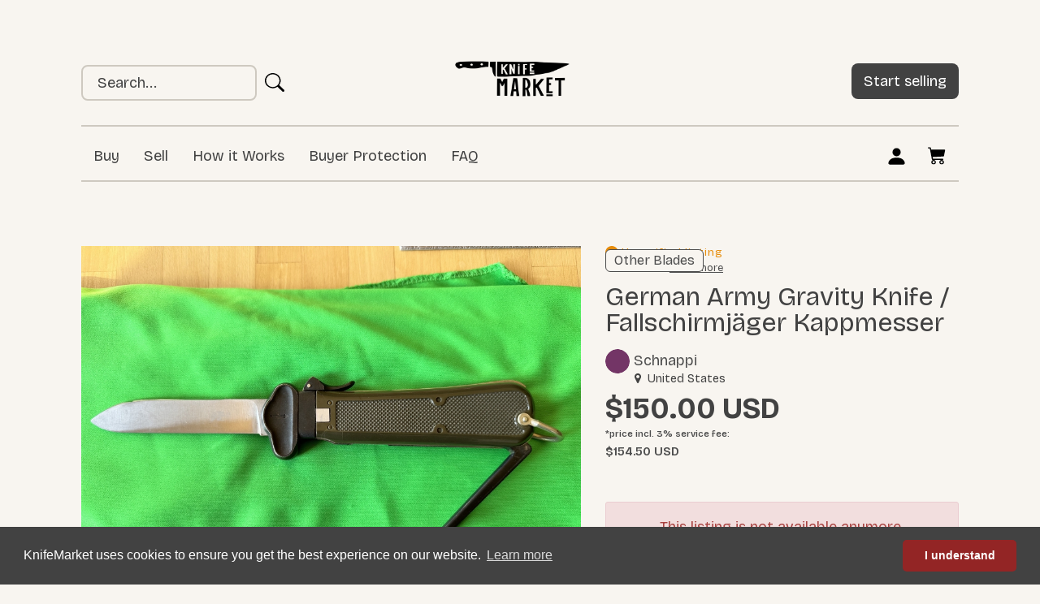

--- FILE ---
content_type: text/html; charset=UTF-8
request_url: https://knife-market.com/listing/q6ftz6wnvga-german-army-gravity-knife-fallschirmjager-kappmesser
body_size: 14296
content:
<!DOCTYPE html>
<html lang="en">
    <head>
        <meta charset="utf-8">
        <meta name="author" content="Kreezalid">
        <meta http-equiv="X-UA-Compatible" content="IE=edge">
        <meta name="viewport" content="width=device-width, initial-scale=1">

        
    <title>German Army Gravity Knife / Fallschirmjäger Kappmesser</title>

<meta name="description" content="This is a German Army knife in good condition.">
    <link rel="canonical" href="https://knife-market.com/listing/q6ftz6wnvga-german-army-gravity-knife-fallschirmjager-kappmesser"/>

    <meta name="robots" content="index, follow">

<meta name="generator" content="Kreezalid" />

    <!-- Google Tag Manager -->
<script>(function(w,d,s,l,i){w[l]=w[l]||[];w[l].push({'gtm.start':
new Date().getTime(),event:'gtm.js'});var f=d.getElementsByTagName(s)[0],
j=d.createElement(s),dl=l!='dataLayer'?'&l='+l:'';j.async=true;j.src=
'https://www.googletagmanager.com/gtm.js?id='+i+dl;f.parentNode.insertBefore(j,f);
})(window,document,'script','dataLayer','GTM-NHV9F7FS');</script>
<!-- End Google Tag Manager -->
<!-- TrustBox script -->
<script type="text/javascript" src="//widget.trustpilot.com/bootstrap/v5/tp.widget.bootstrap.min.js" async></script>
<!-- End TrustBox script -->

    <meta property="og:title" content="German Army Gravity Knife / Fallschirmjäger Kappmesser" />
<meta property="og:image" content="https://cdn.kreezalid.com/kreezalid/557522/catalog/8096/27/img-0828_r4ji1_1441320098.jpeg" />
<meta property="og:description" content="This is a German Army knife in good condition." />
<meta property="og:type" content="website" />
<meta property="og:locale" content="en_US" />
<meta property="og:url" content="https://knife-market.com/listing/q6ftz6wnvga-german-army-gravity-knife-fallschirmjager-kappmesser" />
<meta property="og:site_name" content="KnifeMarket" />

<meta name="msapplication-config" content="none"/>

<link rel="manifest" href="/manifest.json">
<link rel="mask-icon" href="/safari-pinned-tab.svg" color="#5bbad5">

<meta name="csrf-token" content="oD5Av69RzQvEMH9rbWPlhJ4vG/8w5+V2neFeZ7y0kSiaDyuNs5HZYPuhN+7woewzbXDDDE2yQ4k837Tac+HDDad8JFnJMQx++xkqxgHT1hWq0GlX2YCkSfxuGOiKo7pUnpUE2siYjgJYEaY/fYVy7A==">

    <link href="https://cdn.kreezalid.com/kreezalid/557522/app/48x48_knifemarket-favicon.jpg" type="image/x-icon" rel="icon"><link href="https://cdn.kreezalid.com/kreezalid/557522/app/48x48_knifemarket-favicon.jpg" type="image/x-icon" rel="shortcut icon"><link rel="apple-touch-icon" sizes="180x180" href="https://cdn.kreezalid.com/kreezalid/557522/app/180x180_knifemarket-favicon.jpg">
<link rel="icon" type="image/png" sizes="32x32" href="https://cdn.kreezalid.com/kreezalid/557522/app/32x32_knifemarket-favicon.jpg">
<link rel="icon" type="image/png" sizes="16x16" href="https://cdn.kreezalid.com/kreezalid/557522/app/16x16_knifemarket-favicon.jpg">


        

	<link rel="stylesheet" href="/assets/kindshare/style.css?1760412539">
	<link rel="stylesheet" href="/assets/kindshare/font-awesome.min.css?1760412539">

    <link rel="stylesheet" href="https://kreezalid.s3.eu-central-1.amazonaws.com/557522/app/custom.css?v=1733296302">
        <link rel="stylesheet" href="https://kreezalid.s3.eu-central-1.amazonaws.com/557522/app/colors_1728034248.css">
    
        
<script>
    if(typeof Kr === 'undefined') {
        var Kr = {
            AuthenticatedUser: null,
            base_url: 'https://knife-market.com',
            locale: null,
            Listing: null,
            Orders: null,
            Routes: {
                login: '/login'
            }
        };
    }
    Kr.locale = "en";

    </script>

<script
    src="https://code.jquery.com/jquery-3.6.3.min.js"
    integrity="sha256-pvPw+upLPUjgMXY0G+8O0xUf+/Im1MZjXxxgOcBQBXU="
    crossorigin="anonymous"
    data-cookieconsent="necessary"></script>


<script>
    var WishlistSettings = {"title":"Wishlist","empty_message":"No items in your wishlist \ud83e\udd7a. Browse <a href=\"\/listings\"><u>all listings<\/u><\/a>.","btn_add_title":"Wishlist","btn_add_icon":"fa fa-heart-o","btn_remove_title":"Wishlist","btn_remove_icon":"fa fa-heart","active":"1","add_success_message":"Item saved to your <a href=\"\/wishlist\"><u>Wishlist<\/u><\/a>!","delete_success_message":"Item removed from your <a href=\"\/wishlist\"><u>Wishlist<\/u><\/a>.","btn_add_url":"\/login?redirect=%2Fwishlist%2Fapi%2Fadd","btn_remove_url":"\/wishlist\/api\/remove"};
</script>


<script>
    if(typeof Kr === 'undefined') { console.warn('Kr object is not defined. You need to import the head_script element'); var Kr = {}; }
    Kr.Listing = {"id":298646,"url":"https:\/\/knife-market.com\/listing\/q6ftz6wnvga-german-army-gravity-knife-fallschirmjager-kappmesser","external_id":null,"title":"German Army Gravity Knife \/ Fallschirmj\u00e4ger Kappmesser","description":"This is a German Army knife in good condition.","attributes":{"verified_listing":"No","condition":"Good (light signs of use)","original_packaging":"No packaging at all","country_of_origin":"Germany","brand_blacksmith":"Other","blade_length_mm":101,"steel_category":"Stainless steel","steel_type":"Unknown","steel_hardness_hrc":"Unknown","handle_material":"Unknown","return_policy":"No returns (5-day Buyer Protection Return Policy for Eligible returns still applies)"},"supplier":{"id":538806,"name":"Schnappi","avatar":"https:\/\/cdn.kreezalid.com\/kreezalid\/avatars\/2024\/03\/65f885d375bf6_1710786003.png","group_id":18447,"group_alias":"default","average_rating":0,"url":"https:\/\/knife-market.com\/s\/up55egz\/schnappi"},"category":{"object":"Category","id":47737,"title":"Other Blades","product_count":null,"child_count":null,"image":null,"image_alt":null,"parent_id":0,"slug":"other-blades","url":"\/listing\/category\/other-blades","children":[]},"lat":null,"lng":null,"location":"","price":"150.00","price_unit":null,"currency":"USD","medias":[{"object":"Media","id":995916,"alt":null,"position":0,"media_type":"image","src":"https:\/\/kreezalid.s3.eu-central-1.amazonaws.com\/557522\/catalog\/8096\/27\/img-0828_r4ji1_1441320098.jpeg"},{"object":"Media","id":995917,"alt":null,"position":1,"media_type":"image","src":"https:\/\/kreezalid.s3.eu-central-1.amazonaws.com\/557522\/catalog\/8096\/27\/img-0829_dsqvh_1983675686.jpeg"},{"object":"Media","id":995918,"alt":null,"position":2,"media_type":"image","src":"https:\/\/kreezalid.s3.eu-central-1.amazonaws.com\/557522\/catalog\/8096\/27\/img-0830_vgwee_472960562.jpeg"},{"object":"Media","id":995919,"alt":null,"position":3,"media_type":"image","src":"https:\/\/kreezalid.s3.eu-central-1.amazonaws.com\/557522\/catalog\/8096\/27\/img-0831_8sgvu_1265966452.jpeg"}],"media_videos":null,"status":"published","date_online":"2024-03-18T18:37:27+00:00","valid_until":null,"city":"","sku":"","state":"","country":"US","weight":"295.00","quantity":1,"quantity_selector":null,"requires_shipping":true,"cover":"https:\/\/cdn.kreezalid.com\/kreezalid\/557522\/catalog\/8096\/27\/img-0828_r4ji1_1441320098.jpeg","price_with_currency":"$150.00"};
</script>

<!-- Facebook Pixel Code -->
<script>
    !function(f,b,e,v,n,t,s){if(f.fbq)return;n=f.fbq=function(){n.callMethod?
        n.callMethod.apply(n,arguments):n.queue.push(arguments)};if(!f._fbq)f._fbq=n;
        n.push=n;n.loaded=!0;n.version='2.0';n.queue=[];t=b.createElement(e);t.async=!0;
        t.src=v;s=b.getElementsByTagName(e)[0];s.parentNode.insertBefore(t,s)}(window,
        document,'script','https://connect.facebook.net/en_US/fbevents.js');
    // Insert Your Facebook Pixel ID below.
    fbq('init', '4922304521223309');
    fbq('track', 'PageView');
</script>
<!-- Insert Your Facebook Pixel ID below. -->
<noscript><img height="1" width="1" style="display:none" src="https://www.facebook.com/tr?id=4922304521223309&amp;ev=PageView&amp;noscript=1"/></noscript>
<!-- End Facebook Pixel Code -->


    </head>
    <body class="listing-show category-other-blades group-undefined anonymous-user">

                    <!-- Google Tag Manager (noscript) -->
<noscript><iframe src="https://www.googletagmanager.com/ns.html?id=GTM-NHV9F7FS"
height="0" width="0" style="display:none;visibility:hidden"></iframe></noscript>
<!-- End Google Tag Manager (noscript) -->                        
                
        <link rel="stylesheet" href="https://kreezalid.s3.eu-central-1.amazonaws.com/knife-market/themes/kindshare/assets/header_1736583091.css"/>
<link rel="stylesheet" href="https://kreezalid.s3.eu-central-1.amazonaws.com/knife-market/themes/kindshare/assets/product-card_1731603355.css"/>
<link rel="stylesheet" href="https://kreezalid.s3.eu-central-1.amazonaws.com/knife-market/themes/kindshare/assets/page-product_1756722135.css"/>
<script src="https://cdnjs.cloudflare.com/ajax/libs/gsap/3.12.2/gsap.min.js"></script>
<script src="https://cdnjs.cloudflare.com/ajax/libs/gsap/3.12.2/ScrollTrigger.min.js"></script>

<header id="header">
  <nav class="navbar navbar-inverse">
      <div>
          <!-- Brand and toggle get grouped for better mobile display -->
          <div class="navbar-header">
              <button type="button" class="navbar-toggle" data-toggle="collapse" data-target="#main-nav">
                  <span class="sr-only">Toggle navigation</span>
                  <span class="icon-bar"></span>
                  <span class="icon-bar"></span>
                  <span class="icon-bar"></span>
              </button>
              <a href="/" id="logoLinkMobile" class="navbar-brand visible-xs visible-sm">
                  <img src="https://cdn.kreezalid.com/kreezalid/557522/app/knifemarket-logo-web.png" alt="KnifeMarket logo">
              </a>
          </div>
          <!-- Collect the nav links, forms, and other content for toggling -->
          <div class="collapse navbar-collapse" id="main-nav">
              <div class="top_bar_menu">
                  <div class="container clear_menu">
                      <span class="nav navbar-nav">
                          <a href="/" id="logoLinkDesktop" class="navbar-brand hidden-xs hidden-sm">
                              <img src="https://cdn.kreezalid.com/kreezalid/557522/app/knifemarket-logo-web.png" alt="KnifeMarket logo">
                          </a>
                          

    <a class="fa-search top_search_cta smoothscroll" href="#headerMainSearchForm"></a>
        <form id="headerMainSearchForm" class="main-search js-no-empty-values" action="/listing/search" method="GET">
                                        <input type="text" required pattern=".*\S+.*" name="query" placeholder="Search..." id="search-bar" value="">
                            
            <div class="form-group search_btn" id="header_search_form_button">
                <button type="submit" class="btn btn-primary">Ok</button>            </div>
        </form>

                      </span>

                      <ul class="nav navbar-nav navbar-right">
                                      <li id="menu-item-124350" class="main_nav_li"><a href="/listings" >Buy</a></li>
            <li id="menu-item-124351" class="main_nav_li"><a href="/how-it-works-selling" >Sell</a></li>
            <li id="menu-item-124352" class="main_nav_li"><a href="/how-it-works" >How it Works</a></li>
            <li id="menu-item-124353" class="main_nav_li"><a href="/buyer-protection" >Buyer Protection</a></li>
            <li id="menu-item-124354" class="main_nav_li"><a href="/frequently-asked-questions" >FAQ</a></li>
        <li class="visible-xs visible-sm add_offer_mob">
        <a href="/listing/new">
            Start selling        </a>
    </li>

        <li class="nav_item_user_login">
            <a href="/login" class="login-btn">
                Log in            </a>
        </li>
            <li class="nav_item_user_signup">
            <a href="/register/" class="register-btn">
                Sign up            </a>
        </li>
    
    <li class="nav_item_user_inbox">
                                </li>


    <li class="visible-xs cart_link_mob">
        <a href="/cart" title="My cart">
            My cart&nbsp;<span class="cart_count"></span>
        </a>
    </li>

    <li class="hidden-xs cart_link">
        <a href="/cart" title="My cart" class="">
            <span>My cart</span>&nbsp;<span class="cart_count"></span>
        </a>
    </li>

    <li class="hidden-xs hidden-sm add_offer_desk">
        <a href="/listing/new" title="Add a new listing" class="btn btn-primary btn-sm listing-add">
            Start selling        </a>
    </li>

                      </ul>
                  </div>
              </div>
              
          </div>
      </div>
  </nav>
</header>
        
                <div class="main-content">
            


<div class="listing_container">
    <div class="block-wrapper listing_container_main_wrapper">

        <div class="listing_main_body">

            

<style>
    .listing-gallery .pdetails-thumbs .slick-slide {
        margin: 0 20px;
    }

    .slick-prev:before,
    .slick-next:before {
        color: black;
    }


    .slick-slide {
        transition: all ease-in-out .3s;
        opacity: .2;
    }

    .slick-active {
        opacity: .5;
    }

    .slick-current {
        opacity: 1;
    }

    .slick-prev,
    .slick-next {
        font-size: 0;
        line-height: 0;
        position: absolute;
        top: 50%;
        display: block;
        width: 20px;
        height: 20px;
        padding: 0;
        -webkit-transform: translate(0, -50%);
        -ms-transform: translate(0, -50%);
        transform: translate(0, -50%);
        cursor: pointer;
        color: #0000;
        border: none;
        outline: none;
        background: #0000;
    }

    .slick-prev:before,
    .slick-next:before {
        color: #000;
    }

    .slick-next::before {
        content: "→";
    }

    .slick-prev::before {
        content: "←";
    }

    .pdetails-singlethumb {
        height: 100px;
        border: 3px solid #FFF;
        box-shadow: 0 1px 2px 0 rgba(0, 0, 0, .25);
        border-radius: 3px;
    }

    .gallery-video-container {
        position: relative;
        padding-bottom: 56.25%;
        /* 16:9 */
        height: 0;
        overflow: hidden;
        margin-bottom: 10px;
    }

    .gallery-video-container iframe {
        position: absolute;
        top: 0;
        left: 0;
        width: 100%;
        height: 100%;
    }
</style>
<style>
    /* Layout vertical par défaut (desktop) */
    .pdetails-images-vertical {
        display: flex;
        gap: 16px; /* espace entre thumbs et image */
    }

    /* Colonne de miniatures */
    .pdetails-images-vertical .pdetails-thumbs-vertical {
        flex: 0 0 96px;  /* largeur fixe ≈ thumb */
        margin-top: 0;
        order: 1;        /* à gauche */
    }

    /* annule le margin:auto global */
    .pdetails-images-vertical .pdetails-thumbs {
        margin: 0;
    }

    /* Bloc de la grande image : prend tout le reste */
    .pdetails-images-vertical .pdetails-largeimages {
        flex: 1 1 calc(100% - 96px - 16px); /* 100% - largeur thumbs - gap */
        max-width: calc(100% - 96px - 16px);
        min-width: 0;
        order: 2;
        margin: 0;
    }

    /* thumbs */
    .pdetails-thumbs-vertical .slick-slide {
        margin-bottom: 10px;
        border: 1px solid transparent;
    }

    .pdetails-thumbs-vertical .slick-current .pdetails-singlethumb {
        border-color: #000;
    }

    /* s'assurer que les slides du main sont bien visibles */
    .pdetails-images-vertical .pdetails-largeimages .slick-slide {
        opacity: 1;
    }

    /* --- Breakpoints responsives --- */

    /* Tablet : thumbs un peu plus petits, gap réduit */
    @media (max-width: 992px) {
        .pdetails-images-vertical {
            gap: 10px;
        }

        .pdetails-images-vertical .pdetails-thumbs-vertical {
            flex: 0 0 80px;
        }
        .pdetails-images-vertical .pdetails-largeimages {
            flex-basis: calc(100% - 80px - 10px);
            max-width: calc(100% - 80px - 10px);
        }
    }

    /* Mobile : on repasse sur un layout vertical empilé */
    @media (max-width: 576px) {
        .pdetails-images-vertical {
            flex-direction: column;
        }

        .pdetails-images-vertical .pdetails-largeimages {
            order: 1;
            width: 100%;
            max-width: 100%;
            flex: 1 1 100%;
        }

        .pdetails-images-vertical .pdetails-thumbs-vertical {
            order: 2;
            flex: 0 0 auto;
            width: 100%;
            max-width: 100%;
        }
    }
</style>


<div class="listing-gallery">
    <div class="pdetails-images regular-slider">
        <div class="pdetails-largeimages pdetails-imagezoom">

                            <div class="pdetails-singleimage"
                    data-src="https://cdn.kreezalid.com/kreezalid/557522/catalog/8096/27/img-0828_r4ji1_1441320098.jpeg">
                    <span class="zoom-badge"><i class="fa fa-search" aria-hidden="true"></i></span>
                                        <img src="https://cdn.kreezalid.com/kreezalid/557522/catalog/8096/27/1000x1000_img-0828_r4ji1_1441320098.jpeg"
                        alt="German Army Gravity Knife / Fallschirmjäger Kappmesser">
                </div>
                            <div class="pdetails-singleimage"
                    data-src="https://cdn.kreezalid.com/kreezalid/557522/catalog/8096/27/img-0829_dsqvh_1983675686.jpeg">
                    <span class="zoom-badge"><i class="fa fa-search" aria-hidden="true"></i></span>
                                        <img src="https://cdn.kreezalid.com/kreezalid/557522/catalog/8096/27/1000x1000_img-0829_dsqvh_1983675686.jpeg"
                        alt="German Army Gravity Knife / Fallschirmjäger Kappmesser">
                </div>
                            <div class="pdetails-singleimage"
                    data-src="https://cdn.kreezalid.com/kreezalid/557522/catalog/8096/27/img-0830_vgwee_472960562.jpeg">
                    <span class="zoom-badge"><i class="fa fa-search" aria-hidden="true"></i></span>
                                        <img src="https://cdn.kreezalid.com/kreezalid/557522/catalog/8096/27/1000x1000_img-0830_vgwee_472960562.jpeg"
                        alt="German Army Gravity Knife / Fallschirmjäger Kappmesser">
                </div>
                            <div class="pdetails-singleimage"
                    data-src="https://cdn.kreezalid.com/kreezalid/557522/catalog/8096/27/img-0831_8sgvu_1265966452.jpeg">
                    <span class="zoom-badge"><i class="fa fa-search" aria-hidden="true"></i></span>
                                        <img src="https://cdn.kreezalid.com/kreezalid/557522/catalog/8096/27/1000x1000_img-0831_8sgvu_1265966452.jpeg"
                        alt="German Army Gravity Knife / Fallschirmjäger Kappmesser">
                </div>
                                </div>

                            <div class="pdetails-thumbs ">
                                                    <div class="pdetails-singlethumb"
                        style="background:url('https://cdn.kreezalid.com/kreezalid/557522/catalog/8096/27/100x100_img-0828_r4ji1_1441320098.jpeg');background-size:cover;background-position: top center;">
                        <img
                            src="https://cdn.kreezalid.com/kreezalid/557522/catalog/8096/27/100x100_img-0828_r4ji1_1441320098.jpeg"
                            alt="German Army Gravity Knife / Fallschirmjäger Kappmesser">
                    </div>
                                                        <div class="pdetails-singlethumb"
                        style="background:url('https://cdn.kreezalid.com/kreezalid/557522/catalog/8096/27/100x100_img-0829_dsqvh_1983675686.jpeg');background-size:cover;background-position: top center;">
                        <img
                            src="https://cdn.kreezalid.com/kreezalid/557522/catalog/8096/27/100x100_img-0829_dsqvh_1983675686.jpeg"
                            alt="German Army Gravity Knife / Fallschirmjäger Kappmesser">
                    </div>
                                                        <div class="pdetails-singlethumb"
                        style="background:url('https://cdn.kreezalid.com/kreezalid/557522/catalog/8096/27/100x100_img-0830_vgwee_472960562.jpeg');background-size:cover;background-position: top center;">
                        <img
                            src="https://cdn.kreezalid.com/kreezalid/557522/catalog/8096/27/100x100_img-0830_vgwee_472960562.jpeg"
                            alt="German Army Gravity Knife / Fallschirmjäger Kappmesser">
                    </div>
                                                        <div class="pdetails-singlethumb"
                        style="background:url('https://cdn.kreezalid.com/kreezalid/557522/catalog/8096/27/100x100_img-0831_8sgvu_1265966452.jpeg');background-size:cover;background-position: top center;">
                        <img
                            src="https://cdn.kreezalid.com/kreezalid/557522/catalog/8096/27/100x100_img-0831_8sgvu_1265966452.jpeg"
                            alt="German Army Gravity Knife / Fallschirmjäger Kappmesser">
                    </div>
                                                                </div>
        
    </div>
</div>

<script>

    $(function () {
                $('.pdetails-largeimages').slick({
            adaptiveHeight: true,
            slidesToShow: 1,
            slidesToScroll: 1,
            arrows: false,
            dots: false,
            fade: true,
            //centerMode: true,
            //variableWidth: true,
            initialSlide: window.currentSlide,
            asNavFor: '.pdetails-thumbs'
        });

        var settings = {
            infinite: true,
            slidesToShow: 3,
            slidesToScroll: 1,
            asNavFor: '.pdetails-largeimages',
            initialSlide: window.currentSlide,
            arrows: false,
            dots: false,
            focusOnSelect: true,
            vertical: false
                    };

                            settings.arrows = true;
            settings.prevArrow = '<button class="slick-prev slick-arrow hidden-xs hidden-sm">1</button>';
            settings.nextArrow = '<button class="slick-next slick-arrow hidden-xs hidden-sm">2</button>';
            settings.centerMode = true;
            settings.variableWidth = true;
        
        /* Product Details Image Slider - thumbnails */
        $('.pdetails-thumbs:not(.pdetails-thumbs-vertical)').slick(settings);

        $('.pdetails-thumbs-vertical').slick({
            slidesToShow: 4,
            slidesToScroll: 1,
            asNavFor: '.pdetails-largeimages',
            initialSlide: window.currentSlide,
            arrows: false,
            prevArrow: '<button class="slick-prev slick-arrow">1</button>',
            nextArrow: '<button class="slick-next slick-arrow">2</button>',
            dots: false,
            focusOnSelect: true,
            centerMode: false,
            vertical: true,
            responsive: [{
                breakpoint: 576,
                settings: {
                    vertical: false,
                }
            }]

        });

        /* Product Details Zoom */
        $('.pdetails-imagezoom').lightGallery({
            selector: '.pdetails-singleimage',
            download: false,
            fullScreen: false,
            zoom: false,
            autoplay: false,
            hash: false,
            pager: false,
            share: false
        });


        
    })

</script>


            
        </div>

        <div class="listing_info_sidebar">
                             
				<div class="card-content-unverified"><p>Unverified listing</p><a href="/listing-verification">Learn more</a></div>
            
            
<a href="/s/up55egz/schnappi" class="vendor_name">
    <img src="https://cdn.kreezalid.com/kreezalid/avatars/2024/03/100x100_65f885d375bf6_1710786003.png" alt="Schnappi" class="img-circle vendor_avatar" width="30" height="30"> Schnappi</a>

<span><span class="rate"><i class="fa fa-star-o"></i><i class="fa fa-star-o"></i><i class="fa fa-star-o"></i><i class="fa fa-star-o"></i><i class="fa fa-star-o"></i></span></span>

<h1 class="entry-title">
            German Army Gravity Knife / Fallschirmjäger Kappmesser                            <a href="/listing/category/other-blades">
                <small class="label label-primary hidden-xs">Other Blades</small>
            </a>
            </h1>

<p class="see_more_details">
    <a class="smoothscroll" href="#description">+ More details</a>
</p>

    <ul class="listing_details_list">
        <li class="listing_details_list_location">
                <i class="fa fa-map-marker" aria-hidden="true"></i> &nbsp;United States        </li>
        <li class="price">
            
<span class="price">
    <span class="price_content">$150.00</span>
</span>

        </li>
        <li>
                    </li>
    </ul>

    
    
            
<!-- selling -->



<div class="add-to-cart-panel">
        
    
                <!-- Cart is enabled -->
        
    <div class="clearfix"></div>
    <div class="alert alert-danger oos">
        This listing is not available anymore.    </div>
        </div>
    
    
    
        
        <div class="btn-inbox-container">
            <a class="btn btn-inbox" style="background-color:#FFFFFF;border-color:#424242;color:#424242;" href="/message/new/up55egzmb734xg0rp9r6ifn56vim8d/298646">
                Contact Schnappi            </a>
        </div>

    


    
    
<div class="add-to-favorite-wrapper" id="wishlistContainerListing298646"></div>


<div class="panel-group" id="accordion" role="tablist" aria-multiselectable="true">
    <div class="panel col-md-12 panel-default" id="listing_tab_shipping">
        <div class="panel-heading" role="tab" id="headingShippingTab">
            <h4 class="panel-title">
                <a class="collapsed accordion-toggle" role="button" data-toggle="collapse" href="#ShippingTab" aria-expanded="false" aria-controls="ShippingTab">
                    Shipping                </a>
            </h4>
        </div>
        <div id="ShippingTab" class="panel-collapse collapse" role="tabpanel" aria-labelledby="headingTwo">
            <div class="panel-body">
                                    <p class="shipping_leg">Available delivery options</p>
                    <ul class="ship_method_item_list">
                                                                                                                                                                <li class="ship_method_item">
                                    <span class="ship_method_name"><strong>US → US (contiguous)  ● $10</strong></span>
                                    <span class="expl_pnt">:</span>
                                                                        <span class="ship_method_descr">Local shipping.</span>
                                </li>
                                                                                                                <li class="ship_method_item">
                                    <span class="ship_method_name"><strong>US → US (Alaska & Hawaii only)  ● $15</strong></span>
                                    <span class="expl_pnt">:</span>
                                                                        <span class="ship_method_descr">Shipping to Alaska or Hawaii.</span>
                                </li>
                                                                                                                <li class="ship_method_item">
                                    <span class="ship_method_name"><strong>US → European Union (EU27) ● $35</strong></span>
                                    <span class="expl_pnt">:</span>
                                                                        <span class="ship_method_descr">Shipping to a country within the EU27.</span>
                                </li>
                                                                                                                <li class="ship_method_item">
                                    <span class="ship_method_name"><strong>US → UK ● $40</strong></span>
                                    <span class="expl_pnt">:</span>
                                                                        <span class="ship_method_descr">Shipping the UK.</span>
                                </li>
                                                                                                                <li class="ship_method_item">
                                    <span class="ship_method_name"><strong>US → Rest of World ● $40</strong></span>
                                    <span class="expl_pnt">:</span>
                                                                        <span class="ship_method_descr">Shipping to countries not listed above.</span>
                                </li>
                                                                                                                                                                                                                                                                                                                                                                                                                                                                                                                                                                                                                                                                                                                                                                                                                                                                                                                                                                                                                                                                                                                                                                                                                                                                                                                                                                                                                                                                                                                                                                                                                                                                                                                                                                                                                                                                                                                                                                                                                                                                                                                                                                                                                                                                                                                                                                                                                                                                                                                                                                                                                                                                                                                                                                                                                                                                                                                                                                                                                                                                                                                                                                                                                                                                                                                                                                                                                                                                                                                                                                                                                                                                                                                                                                                                                                                                                                                                                                                                                                                                                                                                                                                                                                                                                                                                                                                                                                                                                                                                                                                                                                                                                                                                                                                                            </ul>
                            </div>
        </div>
    </div>
</div>

<div class="social-share">
    </div>
<div class="report">
    <a href="/contact" class="report_listing_link">Report a problem</small></a>
</div>

            <style>
.listing_info_sidebar .buyer-guarantee {
  clear: both;
  border: 1px solid var(--accent-color);
  border-radius: 8px;
  padding: 15px;
  margin: 0;
}

.listing_info_sidebar .buyer-guarantee h3 {
  color: var(--color);
  font-size: 20px;
  margin: 15px;
}

.listing_info_sidebar .buyer-guarantee svg {
  fill: var(--accent-color);
}

.listing_info_sidebar .buyer-guarantee-link {
  margin: 15px;
}
</style>
<div class="buyer-guarantee">
  <h3>KnifeMarket Buyer Protection</h3>
  <p><span><svg xmlns="http://www.w3.org/2000/svg" width="16" height="16" fill="currentColor" class="bi bi-credit-card"
        viewBox="0 0 16 16">
        <path
          d="M0 4a2 2 0 0 1 2-2h12a2 2 0 0 1 2 2v8a2 2 0 0 1-2 2H2a2 2 0 0 1-2-2V4zm2-1a1 1 0 0 0-1 1v1h14V4a1 1 0 0 0-1-1H2zm13 4H1v5a1 1 0 0 0 1 1h12a1 1 0 0 0 1-1V7z" />
        <path d="M2 10a1 1 0 0 1 1-1h1a1 1 0 0 1 1 1v1a1 1 0 0 1-1 1H3a1 1 0 0 1-1-1v-1z" />
      </svg></span>Payment via the Escrow Service</p>
      <p><span><svg xmlns="http://www.w3.org/2000/svg" width="16" height="16" fill="currentColor" class="bi bi-person-check"
        viewBox="0 0 16 16">
        <path
          d="M12.5 16a3.5 3.5 0 1 0 0-7 3.5 3.5 0 0 0 0 7Zm1.679-4.493-1.335 2.226a.75.75 0 0 1-1.174.144l-.774-.773a.5.5 0 0 1 .708-.708l.547.548 1.17-1.951a.5.5 0 1 1 .858.514ZM11 5a3 3 0 1 1-6 0 3 3 0 0 1 6 0ZM8 7a2 2 0 1 0 0-4 2 2 0 0 0 0 4Z" />
        <path
          d="M8.256 14a4.474 4.474 0 0 1-.229-1.004H3c.001-.246.154-.986.832-1.664C4.484 10.68 5.711 10 8 10c.26 0 .507.009.74.025.226-.341.496-.65.804-.918C9.077 9.038 8.564 9 8 9c-5 0-6 3-6 4s1 1 1 1h5.256Z" />
      </svg></span>Verified Listings</p>
  <p><span><svg xmlns="http://www.w3.org/2000/svg" width="16" height="16" fill="currentColor" class="bi bi-bag-check"
        viewBox="0 0 16 16">
        <path fill-rule="evenodd"
          d="M10.854 8.146a.5.5 0 0 1 0 .708l-3 3a.5.5 0 0 1-.708 0l-1.5-1.5a.5.5 0 0 1 .708-.708L7.5 10.793l2.646-2.647a.5.5 0 0 1 .708 0z" />
        <path
          d="M8 1a2.5 2.5 0 0 1 2.5 2.5V4h-5v-.5A2.5 2.5 0 0 1 8 1zm3.5 3v-.5a3.5 3.5 0 1 0-7 0V4H1v10a2 2 0 0 0 2 2h10a2 2 0 0 0 2-2V4h-3.5zM2 5h12v9a1 1 0 0 1-1 1H3a1 1 0 0 1-1-1V5z" />
      </svg></span>Insured Shipments</p>
      <p><span><svg xmlns="http://www.w3.org/2000/svg" width="16" height="16" fill="currentColor" class="bi bi-box-seam" viewBox="0 0 16 16">
        <path d="M8.186 1.113a.5.5 0 0 0-.372 0L1.846 3.5l2.404.961L10.404 2l-2.218-.887zm3.564 1.426L5.596 5 8 5.961 14.154 3.5l-2.404-.961zm3.25 1.7-6.5 2.6v7.922l6.5-2.6V4.24zM7.5 14.762V6.838L1 4.239v7.923l6.5 2.6zM7.443.184a1.5 1.5 0 0 1 1.114 0l7.129 2.852A.5.5 0 0 1 16 3.5v8.662a1 1 0 0 1-.629.928l-7.185 2.874a.5.5 0 0 1-.372 0L.63 13.09a1 1 0 0 1-.63-.928V3.5a.5.5 0 0 1 .314-.464L7.443.184z"/>
      </svg></span>5-day Return Policy</p>
  
  <p><a href="/buyer-protection" target="_blank" class="buyer-guarantee-link">Learn More ></a></p>
</div>
        </div>
    </div>
</div>




    <div class="listing_description" id="description">
        <div class="block-wrapper">
         
                <span class="publish_on_date">Posted on 2024-03-18</span>
            
            <div class="listing_detail_content">
                
<h2>Product description</h2>

<div class="listing-description">
    <p>This is a German Army knife in good condition.</p>
</div>


<div class="listing-attributes-grid preset-1">
    
                    <div class="attribute-box listing-attribut-condition">
            <div class="attribute-box-content">
                <h3 class="listing_attr_title">Condition</h3>
                                    <ul class="listing-attribut-list">
                                                                                                            <li class="selected">Good (light signs of use)</li>
                                                                        </ul>
                            </div>
        </div>

                <div class="attribute-box listing-attribut-original_packaging">
            <div class="attribute-box-content">
                <h3 class="listing_attr_title">In original packaging?</h3>
                                    <ul class="listing-attribut-list">
                                                                                                            <li class="selected">No packaging at all</li>
                                                                        </ul>
                            </div>
        </div>

                <div class="attribute-box listing-attribut-country_of_origin">
            <div class="attribute-box-content">
                <h3 class="listing_attr_title">Country of manufacture</h3>
                                    <ul class="listing-attribut-list">
                                                                                                            <li class="selected">Germany</li>
                                                                        </ul>
                            </div>
        </div>

                            <div class="attribute-box listing-attribut-brand_blacksmith">
            <div class="attribute-box-content">
                <h3 class="listing_attr_title">Brand/Blacksmith</h3>
                                    <ul class="listing-attribut-list">
                                                                                                            <li class="selected">Other</li>
                                                                        </ul>
                            </div>
        </div>

                <div class="attribute-box listing-attribut-blade_length_mm">
            <div class="attribute-box-content">
                <h3 class="listing_attr_title">Blade length (mm)</h3>
                                    101                            </div>
        </div>

                <div class="attribute-box listing-attribut-steel_category">
            <div class="attribute-box-content">
                <h3 class="listing_attr_title">Steel category</h3>
                                    <ul class="listing-attribut-list">
                                                                                                            <li class="selected">Stainless steel</li>
                                                                        </ul>
                            </div>
        </div>

                            <div class="attribute-box listing-attribut-steel_type">
            <div class="attribute-box-content">
                <h3 class="listing_attr_title">Steel type</h3>
                                    <ul class="listing-attribut-list">
                                                                                                            <li class="selected">Unknown</li>
                                                                        </ul>
                            </div>
        </div>

                <div class="attribute-box listing-attribut-steel_hardness_hrc">
            <div class="attribute-box-content">
                <h3 class="listing_attr_title">Steel hardness (HRC)</h3>
                                    <ul class="listing-attribut-list">
                                                                                                            <li class="selected">Unknown</li>
                                                                        </ul>
                            </div>
        </div>

                <div class="attribute-box listing-attribut-handle_material">
            <div class="attribute-box-content">
                <h3 class="listing_attr_title">Handle material</h3>
                                    <ul class="listing-attribut-list">
                                                                                                            <li class="selected">Unknown</li>
                                                                        </ul>
                            </div>
        </div>

                            <div class="attribute-box listing-attribut-return_policy">
            <div class="attribute-box-content">
                <h3 class="listing_attr_title">Seller's return policy</h3>
                                    <ul class="listing-attribut-list">
                                                                                                            <li class="selected">No returns (5-day Buyer Protection Return Policy for Eligible returns still applies)</li>
                                                                        </ul>
                            </div>
        </div>

            </div>

            </div>
        </div>
    </div>






    

<link rel="stylesheet" href="https://kreezalid.s3.eu-central-1.amazonaws.com/knife-market/themes/kindshare/assets/block-trustpilot_1720185798.css"/>

<div class="trustpilot trustpilot-small">
    <div class="block-wrapper">
      <div class="trustpilot-small-content">
        <div class="trustpilot-logo col-md-6">
          <img src="https://cdn.trustpilot.net/brand-assets/4.3.0/logo-black.svg" alt="TP logo">
        </div>
        <p class="col-md-2"><strong>Excellent 4.7</strong> out of 5</p>
        <div class="trustpilot-score-stars col-md-2">
              <svg width="31" height="30" viewBox="0 0 31 30" fill="none" xmlns="http://www.w3.org/2000/svg">
                <path
                  d="M15.5 20.2187L20.2335 19.0625L22.2113 24.9375L15.5 20.2187ZM26.3937 12.625H18.0613L15.5 5.0625L12.9386 12.625H4.6062L11.35 17.3125L8.78862 24.875L15.5324 20.1875L19.6824 17.3125L26.3937 12.625Z"
                  fill="white" />
              </svg>
              <svg width="31" height="30" viewBox="0 0 31 30" fill="none" xmlns="http://www.w3.org/2000/svg">
                <path
                  d="M15.5 20.2187L20.2335 19.0625L22.2113 24.9375L15.5 20.2187ZM26.3937 12.625H18.0613L15.5 5.0625L12.9386 12.625H4.6062L11.35 17.3125L8.78862 24.875L15.5324 20.1875L19.6824 17.3125L26.3937 12.625Z"
                  fill="white" />
              </svg>
              <svg width="31" height="30" viewBox="0 0 31 30" fill="none" xmlns="http://www.w3.org/2000/svg">
                <path
                  d="M15.5 20.2187L20.2335 19.0625L22.2113 24.9375L15.5 20.2187ZM26.3937 12.625H18.0613L15.5 5.0625L12.9386 12.625H4.6062L11.35 17.3125L8.78862 24.875L15.5324 20.1875L19.6824 17.3125L26.3937 12.625Z"
                  fill="white" />
              </svg>
              <svg width="31" height="30" viewBox="0 0 31 30" fill="none" xmlns="http://www.w3.org/2000/svg">
                <path
                  d="M15.5 20.2187L20.2335 19.0625L22.2113 24.9375L15.5 20.2187ZM26.3937 12.625H18.0613L15.5 5.0625L12.9386 12.625H4.6062L11.35 17.3125L8.78862 24.875L15.5324 20.1875L19.6824 17.3125L26.3937 12.625Z"
                  fill="white" />
              </svg>
              <svg width="31" height="30" viewBox="0 0 31 30" fill="none" xmlns="http://www.w3.org/2000/svg">
                <path
                  d="M15.5 20.2187L20.2335 19.0625L22.2113 24.9375L15.5 20.2187ZM26.3937 12.625H18.0613L15.5 5.0625L12.9386 12.625H4.6062L11.35 17.3125L8.78862 24.875L15.5324 20.1875L19.6824 17.3125L26.3937 12.625Z"
                  fill="white" />
              </svg>
        </div>
        <a rel="nofollow" class="trustpilot-score-link col-md-2" href="https://www.trustpilot.com/review/knife-market.com" target="_blank">Read reviews</a>
      </div>
    </div>
  </div>        </div>
        
    <style>
        .mailchimp_form_body #mailChimpFormEmail::-webkit-input-placeholder { color: #121212; }
        .mailchimp_form_body #mailChimpFormEmail::-moz-placeholder { color: #121212; }
        .mailchimp_form_body #mailChimpFormEmail:-ms-input-placeholder { color: #121212; }
        .mailchimp_form_body #mailChimpFormEmail:-moz-placeholder { color: #121212; }
        .mailchimp_form_body #mc-lname { display: none; }
    </style>


<link rel="stylesheet" href="https://kreezalid.s3.eu-central-1.amazonaws.com/knife-market/themes/kindshare/assets/footer_1739337020.css"/>

<link rel="stylesheet" href="https://sibforms.com/forms/end-form/build/sib-styles.css">

<footer class="footer">
    <div class="block-wrapper">
      <div class="footer-main-content">
        <article class="col-md-6 footer-newsletter">
            <div class="footer-newsletter-subscribe">
              <h2>Subscribe to Stay Updated</h2>
              <p>We periodically send curated newsletters on new listings and other knife-related content.</p>
            </div>
            <section class="section-spacing section-background-alternate">
              <div class="footer-container"> 
                <div class="sib-form">
                  <div id="sib-form-container" class="sib-form-container">
                    <div id="error-message" class="sib-form-message-panel" style="color:#424242; background-color:#F8F5F0; max-width:540px; border-color: #ffffff17; border-radius: 8px;">
                      <div class="sib-form-message-panel__text sib-form-message-panel__text--center">
                        <svg viewBox="0 0 512 512" class="sib-icon sib-notification__icon" style="fill:#932525">
                          <path d="M256 40c118.621 0 216 96.075 216 216 0 119.291-96.61 216-216 216-119.244 0-216-96.562-216-216 0-119.203 96.602-216 216-216m0-32C119.043 8 8 119.083 8 256c0 136.997 111.043 248 248 248s248-111.003 248-248C504 119.083 392.957 8 256 8zm-11.49 120h22.979c6.823 0 12.274 5.682 11.99 12.5l-7 168c-.268 6.428-5.556 11.5-11.99 11.5h-8.979c-6.433 0-11.722-5.073-11.99-11.5l-7-168c-.283-6.818 5.167-12.5 11.99-12.5zM256 340c-15.464 0-28 12.536-28 28s12.536 28 28 28 28-12.536 28-28-12.536-28-28-28z" />
                        </svg>
                        <span class="sib-form-message-panel__inner-text">
                          Your subscription could not be saved. Please try again.
                        </span>
                      </div>
                    </div>
                    <div></div>
                    <div id="success-message" class="sib-form-message-panel" style="color:#424242; background-color:#F8F5F0; border-color: #ffffff17; border-radius: 8px;">
                      <div class="sib-form-message-panel__text sib-form-message-panel__text--center">
                        <svg viewBox="0 0 512 512" class="sib-icon sib-notification__icon" style="fill:#37B337">
                          <path d="M256 8C119.033 8 8 119.033 8 256s111.033 248 248 248 248-111.033 248-248S392.967 8 256 8zm0 464c-118.664 0-216-96.055-216-216 0-118.663 96.055-216 216-216 118.664 0 216 96.055 216 216 0 118.663-96.055 216-216 216zm141.63-274.961L217.15 376.071c-4.705 4.667-12.303 4.637-16.97-.068l-85.878-86.572c-4.667-4.705-4.637-12.303.068-16.97l8.52-8.451c4.705-4.667 12.303-4.637 16.97.068l68.976 69.533 163.441-162.13c4.705-4.667 12.303-4.637 16.97.068l8.451 8.52c4.668 4.705 4.637 12.303-.068 16.97z" />
                        </svg>
                        <span class="sib-form-message-panel__inner-text">
                          Your subscription has been successful.
                        </span>
                      </div>
                    </div>
                    <div></div>
                    <div id="sib-container" class="sib-container--large sib-container--vertical" style="background-color:#CEC9C0; max-width:540px; border-radius:3px; border-width:1px; border-color:#CEC9C0; direction:ltr">
                      <form id="sib-form" method="POST" action="https://c5deaa47.sibforms.com/serve/[base64]" data-type="subscription">
                        <div>
                          <div class="sib-input sib-form-block">
                            <div class="form__entry entry_block">
                              <div class="form__label-row ">
                                <div class="entry__field">
                                  <input class="input " type="text" id="EMAIL" name="EMAIL" autocomplete="off" placeholder="e-mail" data-required="true" required />
                                </div>
                              </div>
                              <label class="entry__error entry__error--primary">
                              </label>
                            </div>
                          </div>
                        </div>
                        <div>
                          <div class="sib-form-block">
                            <button class="btn btn-primary btn-custom" form="sib-form" type="submit">
                              <svg class="icon clickable__icon progress-indicator__icon sib-hide-loader-icon" viewBox="0 0 512 512">
                                <path d="M460.116 373.846l-20.823-12.022c-5.541-3.199-7.54-10.159-4.663-15.874 30.137-59.886 28.343-131.652-5.386-189.946-33.641-58.394-94.896-95.833-161.827-99.676C261.028 55.961 256 50.751 256 44.352V20.309c0-6.904 5.808-12.337 12.703-11.982 83.556 4.306 160.163 50.864 202.11 123.677 42.063 72.696 44.079 162.316 6.031 236.832-3.14 6.148-10.75 8.461-16.728 5.01z" />
                              </svg>
                              Subscribe
                            </button>
                          </div>
                        </div>
                        <input type="text" name="email_address_check" value="" class="input--hidden">
                        <input type="hidden" name="locale" value="en">
                      </form>
                    </div>
                  </div>
                </div>
                <script>
                  window.REQUIRED_CODE_ERROR_MESSAGE = 'Please choose a country code';
                  window.LOCALE = 'en';
                  window.EMAIL_INVALID_MESSAGE = window.SMS_INVALID_MESSAGE = "The information provided is invalid. Please review the field format and try again.";
                    
                  window.REQUIRED_ERROR_MESSAGE = "This field cannot be left blank. ";
                    
                  window.GENERIC_INVALID_MESSAGE = "The information provided is invalid. Please review the field format and try again.";
                    
                  window.translation = {
                    common: {
                      selectedList: '{quantity} list selected',
                      selectedLists: '{quantity} lists selected'
                    }
                  };
                    
                  var AUTOHIDE = Boolean(0);
                </script>
                <script defer src="https://sibforms.com/forms/end-form/build/main.js"></script>
              </div>
            </section>
        </article>
        
        <div class="footer-nav-column-wrapper">
          <div class="col-md-2 footer-nav-column">
            <ul class="footer-nav-list">
              <li><a href="/">KnifeMarket</a></li>
              <li><a href="/about">About Us</a></li>
              <li><a href="/how-it-works">How it Works</a></li>
              <li><a href="/frequently-asked-questions">FAQ</a></li>
              <li><a href="/contact">Contact</a></li>
            </ul>
          </div>
          <div class="col-md-2 footer-nav-column">
            <ul class="footer-nav-list">
              <li><a href="/how-it-works-buying">Buying</a></li>
              <li><a href="/buyer-protection">Buyer Protection</a></li>
              <li><a href="/buyer-protection#payment">Escrow</a></li>
              <li><a href="/buyer-protection#ownership">Proof of Ownership</a></li>
              <li><a href="/how-it-works-buying#returns">Easy Returns</a></li>
            </ul>
          </div>
          <div class="col-md-2 footer-nav-column">
            <ul class="footer-nav-list">
              <li><a href="/how-it-works-selling">Selling</a></li>
              <li><a href="/listing/new">Create a Listing</a></li>
              <li><a href="/photo-guidelines">Photo Guidelines</a></li>
              <li><a href="/how-it-works-selling#create_listing">Selling Rules</a></li>
              <li><a href="/how-it-works-selling#shipping">Shipping</a></li>
            </ul>
          </div>
        </div>

      </div>
  
      <div class="footer-content">
        <div class="col-md-6 footer-social-links">
          <a href="https://www.instagram.com/the_knifemarket/" class="social-icon" alt="Instagram KnifeMarket">
            <svg xmlns="http://www.w3.org/2000/svg" width="18" height="18" fill="currentColor" class="bi bi-instagram" viewBox="0 0 16 16">
              <path d="M8 0C5.829 0 5.556.01 4.703.048 3.85.088 3.269.222 2.76.42a3.917 3.917 0 0 0-1.417.923A3.927 3.927 0 0 0 .42 2.76C.222 3.268.087 3.85.048 4.7.01 5.555 0 5.827 0 8.001c0 2.172.01 2.444.048 3.297.04.852.174 1.433.372 1.942.205.526.478.972.923 1.417.444.445.89.719 1.416.923.51.198 1.09.333 1.942.372C5.555 15.99 5.827 16 8 16s2.444-.01 3.298-.048c.851-.04 1.434-.174 1.943-.372a3.916 3.916 0 0 0 1.416-.923c.445-.445.718-.891.923-1.417.197-.509.332-1.09.372-1.942C15.99 10.445 16 10.173 16 8s-.01-2.445-.048-3.299c-.04-.851-.175-1.433-.372-1.941a3.926 3.926 0 0 0-.923-1.417A3.911 3.911 0 0 0 13.24.42c-.51-.198-1.092-.333-1.943-.372C10.443.01 10.172 0 7.998 0h.003zm-.717 1.442h.718c2.136 0 2.389.007 3.232.046.78.035 1.204.166 1.486.275.373.145.64.319.92.599.28.28.453.546.598.92.11.281.24.705.275 1.485.039.843.047 1.096.047 3.231s-.008 2.389-.047 3.232c-.035.78-.166 1.203-.275 1.485a2.47 2.47 0 0 1-.599.919c-.28.28-.546.453-.92.598-.28.11-.704.24-1.485.276-.843.038-1.096.047-3.232.047s-2.39-.009-3.233-.047c-.78-.036-1.203-.166-1.485-.276a2.478 2.478 0 0 1-.92-.598 2.48 2.48 0 0 1-.6-.92c-.109-.281-.24-.705-.275-1.485-.038-.843-.046-1.096-.046-3.233 0-2.136.008-2.388.046-3.231.036-.78.166-1.204.276-1.486.145-.373.319-.64.599-.92.28-.28.546-.453.92-.598.282-.11.705-.24 1.485-.276.738-.034 1.024-.044 2.515-.045v.002zm4.988 1.328a.96.96 0 1 0 0 1.92.96.96 0 0 0 0-1.92zm-4.27 1.122a4.109 4.109 0 1 0 0 8.217 4.109 4.109 0 0 0 0-8.217zm0 1.441a2.667 2.667 0 1 1 0 5.334 2.667 2.667 0 0 1 0-5.334z"/>
            </svg>
          </a>
          <!--<a href="#" class="social-icon" alt="Whatsapp KnifeMarket">
            <svg xmlns="http://www.w3.org/2000/svg" width="18" height="18" fill="currentColor" class="bi bi-whatsapp" viewBox="0 0 16 16">
              <path d="M13.601 2.326A7.854 7.854 0 0 0 7.994 0C3.627 0 .068 3.558.064 7.926c0 1.399.366 2.76 1.057 3.965L0 16l4.204-1.102a7.933 7.933 0 0 0 3.79.965h.004c4.368 0 7.926-3.558 7.93-7.93A7.898 7.898 0 0 0 13.6 2.326zM7.994 14.521a6.573 6.573 0 0 1-3.356-.92l-.24-.144-2.494.654.666-2.433-.156-.251a6.56 6.56 0 0 1-1.007-3.505c0-3.626 2.957-6.584 6.591-6.584a6.56 6.56 0 0 1 4.66 1.931 6.557 6.557 0 0 1 1.928 4.66c-.004 3.639-2.961 6.592-6.592 6.592zm3.615-4.934c-.197-.099-1.17-.578-1.353-.646-.182-.065-.315-.099-.445.099-.133.197-.513.646-.627.775-.114.133-.232.148-.43.05-.197-.1-.836-.308-1.592-.985-.59-.525-.985-1.175-1.103-1.372-.114-.198-.011-.304.088-.403.087-.088.197-.232.296-.346.1-.114.133-.198.198-.33.065-.134.034-.248-.015-.347-.05-.099-.445-1.076-.612-1.47-.16-.389-.323-.335-.445-.34-.114-.007-.247-.007-.38-.007a.729.729 0 0 0-.529.247c-.182.198-.691.677-.691 1.654 0 .977.71 1.916.81 2.049.098.133 1.394 2.132 3.383 2.992.47.205.84.326 1.129.418.475.152.904.129 1.246.08.38-.058 1.171-.48 1.338-.943.164-.464.164-.86.114-.943-.049-.084-.182-.133-.38-.232z"/>
            </svg>
          </a>-->
        </div>
        
        <a href="/privacy-policy" class="col-md-2 footer-bottom-link">Privacy Policy</a>
        <a href="/terms-and-conditions" class="col-md-2 footer-bottom-link">Terms and Conditions</a>
        <a href="/return-policy" class="col-md-2 footer-bottom-link">Return Policy</a>
        
      </div>
  
      <div class="footer-copyright">
        <p>All rights reserved © KnifeMarket 2025</p>
      </div>
    </div>
  </footer>
    <!--suppress JSUnresolvedVariable -->
    <link rel="stylesheet" type="text/css" href="//cdnjs.cloudflare.com/ajax/libs/cookieconsent2/3.0.3/cookieconsent.min.css" />
    <script src="//cdnjs.cloudflare.com/ajax/libs/cookieconsent2/3.0.3/cookieconsent.min.js"></script>
    <script>
        window.addEventListener("load", function(){
            window.cookieconsent.initialise({"palette":{"popup":{"background":"#424242"},"button":{"background":"#932525"}},"theme":"classic","content":{"message":"KnifeMarket uses cookies to ensure you get the best experience on our website.","dismiss":"I understand","href":"/privacy-policy","link":"Learn more"}})
        });
    </script>


        <script>
            const csrfToken = document.querySelector('meta[name="csrf-token"]').getAttribute('content');
        </script>

        

<script type="application/ld+json">
{
    "@context": "https://schema.org/",
    "@type": "BreadcrumbList",
    "itemListElement": [
        {
            "@type": "ListItem",
            "position": 1,
            "item": {
                "@id": "https://knife-market.com/",
                "name": "Home"
            }
        },
        {
            "@type": "ListItem",
            "position": 2,
            "item": {
                "@id": "https://knife-market.com/listing/category/other-blades",
                "name": "Other Blades"
            }
        },
        {
            "@type": "ListItem",
            "position": 3,
            "item": {
                "@id": "https://knife-market.com/listing/q6ftz6wnvga-german-army-gravity-knife-fallschirmjager-kappmesser",
                "name": "German Army Gravity Knife / Fallschirmj\u00e4ger Kappmesser"
            }
        }
    ]
}</script>
<script type="application/ld+json">
{
    "@context": "https://schema.org/",
    "@type": "Product",
    "description": "This is a German Army knife in good condition.",
    "name": "German Army Gravity Knife / Fallschirmj\u00e4ger Kappmesser",
    "image": "https://cdn.kreezalid.com/kreezalid/557522/catalog/8096/27/img-0828_r4ji1_1441320098.jpeg",
    "offers": [
        {
            "@type": "Offer",
            "availability": "https://schema.org/InStock",
            "price": "150.00",
            "priceCurrency": "USD",
            "image": "https://cdn.kreezalid.com/kreezalid/557522/catalog/8096/27/img-0828_r4ji1_1441320098.jpeg"
        }
    ]
}</script>


        
<script src="/assets/kindshare/script.js?1760412539" defer="defer" data-cookieconsent="necessary"></script>
    <script src="https://kreezalid.s3.eu-central-1.amazonaws.com/557522/app/custom.js?v=1753196281" defer="defer" data-cookieconsent="necessary"></script>

        <!-- Deferred scripts -->
        <script src="/kreezalid_apps/wishlist/js/wishlist.js?1760412539"></script><script defer="defer">$(function(){

    
});
</script><script>$(function(){
    $('form#formSubscribeNewsletter').on('submit', function(){
        var form = $(this);
        var url  = form.attr('action');
        var data = form.serialize();

        $.ajax({
            type: "POST",
            url: url,
            data: data,
            success: function(data) {
                alert(data.message);
            },
            dataType: 'json'
        });

        return false;
    });
});
</script>    </body>
</html>


--- FILE ---
content_type: text/css
request_url: https://kreezalid.s3.eu-central-1.amazonaws.com/557522/app/colors_1728034248.css
body_size: 7505
content:
body{color:#4D4D4D;background-color:#F8F5F0;}a{color:#4D4D4D;}a:hover{color:#121212;}.btn-primary, .dashboard-body .btn-primary{color:#FFFFFF;background-color:#424242;border-color:#424242;}.btn-primary:hover, .btn-primary:focus, .dashboard-body .btn-primary:hover, .dashboard-body .btn-primary:focus{color:#FFFFFF;background-color:#121212;border-color:#121212;}.btn.btn-primary.line{color:#424242;border-color:#424242;}.btn.btn-primary.line:hover, .btn.btn-primary.line:hover:focus{color:#FFFFFF;background-color:#424242;border-color:#424242;}button.btn.btn-submit, input[type='submit']{color:#FFFFFF;background-color:#424242;border-color:#424242;}button.btn.btn-submit:hover,button.btn.btn-submit:focus, input[type='submit']:hover, input[type='submit']:focus{color:#FFFFFF;background-color:#121212;border-color:#121212;}.label-primary{color:#424242;background-color:#EFEFEF;border-color:#E3E3E3;}.backtotop{color:#424242;background-color:#F8F5F0;}.backtotop:hover, .backtotop:focus{color:#FFFFFF;background-color:#424242;}.pagination > li > a{color:#424242;background-color:#F8F5F0;}.pagination > li > a:hover, .pagination > li > a:focus{color:#121212;}.pagination > .active > a{color:#FFFFFF;background-color:#424242;border-color:#424242;}.pagination > .active > a:hover, .pagination > .active > a:focus{color:#FFFFFF;background-color:#121212;border-color:#121212;}.secondary-modal-head{color:#424242;background-color:#EFEFEF;}.navbar-inverse{background-color:#FFFFFF;border-color:#FFFFFF;}.navbar-inverse .navbar-nav > li > a, .navbar-inverse .navbar-nav > li > a span{color:#424242;}.navbar-inverse .navbar-nav > li > a:hover, .navbar-inverse .navbar-nav > li > a:focus, .navbar-inverse .navbar-nav > li > a:hover span, .navbar-inverse .navbar-nav > li > a:focus span{color:#121212;}.navbar-inverse{color:#424242;}.navbar-inverse .navbar-nav .dropdown-menu{background-color:#FFFFFF;}.navbar-inverse .navbar-nav .dropdown-menu > li > a{color:#424242;}.navbar-inverse .navbar-nav .dropdown-menu > li > a:hover, .navbar-inverse .navbar-nav .dropdown-menu > li > a:focus{color:#121212;}.cbp-hrmenu,.cbp-hrmenu ul{color:#424242;background-color:#FFFFFF;border-color:#FFFFFF;}.cbp-hrmenu .cbp-hrsub-inner ul{background-color:#FFFFFF;}.cbp-hrmenu>ul>li>a.univers-link{color:#424242;}.cbp-hrmenu>ul>li>a.univers-link:hover, .cbp-hrmenu > ul > li.cbp-hropen a:hover{color:#121212;}.cbp-hrmenu>ul>li.cbp-hropen a.univers-link:hover{color:#121212;}.cbp-hrmenu>ul>li.cbp-hropen a{color:#424242;}.cbp-hrmenu>ul>li.cbp-hropen a:hover{color:#121212;}.home-search input{color:#424242;background-color:#FFFFFF;}.home-search input::-webkit-input-placeholder{color:#424242;}.header button.btn-search.header button.btn-search, .home-search button[type="submit"]{color:#FFFFFF;background-color:#424242;border-color:#424242;}.header button.btn-search:hover, .header button.btn-search, .home-search button[type="submit"]:hover{color:#FFFFFF;background-color:#121212;border-color:#121212;}a.btn.btn-primary.btn-sm.listing-add{color:#FFFFFF;background-color:#424242;border-color:#424242;}a.btn.btn-primary.btn-sm.listing-add:hover, a.btn.btn-primary.btn-sm.listing-add:focus{color:#424242;background-color:#FFFFFF;border-color:#424242;}.cart_link a span{color:#424242;}.cart_link a:hover span, .cart_link a:focus span {color:#121212;}.product-information .listing-name, .card .product_info .listing-name a{color:#424242;}.product-information .listing-supplier-name{color:#424242;}.product-information .product_price{color:#424242;}.product-information .listing-location{color:#424242;}.product-information .listing-category{color:#424242;}.entry-title{color:#424242;}.listing_description{color:#424242;background-color:#F8F5F0;border-color:#F8F5F0;}.listing_info_sidebar .price_content{color:#424242;}.listing_details_list_location{color:#424242;}.listing_details_list_location i{color:#424242;}.see_more_details a{color:#8D9EA7;}input.btn.btn-primary.add-to-cart{color:#FFFFFF;background-color:#424242;border-color:#424242;}input.btn.btn-primary.add-to-cart:hover, input.btn.btn-primary.add-to-cart:focus{color:#FFFFFF;background-color:#121212;border-color:#121212;}.panel-default.panel{color:#424242;background-color:#F8F5F0;border-color:#424242;}.add-annonce-step, .add-annonce-step ul li{color:#424242;background-color:#F8F5F0;}.add-annonce-step ul li.active{color:#121212;}.add-annonce-step ul li.active:before{background-color:#121212;}.page-header .breadcrumb > li, .page-header .breadcrumb > .active, .page-header .breadcrumb > *:before, .breadcrumb li{color:#424242;}.welcome-message h1{color:#F8F5F0;}.welcome-message h2{color:#FFFFFF;}.home_featured_collection h2{color:#4D4D4D;}.feat_item figure h2{color:#FFFFFF;}figure.hover--effect p{color:#FFFFFF;}.home_featured_listings h2{color:#4D4D4D;}.page-header, .page-header .subtitle{color:#424242;background-color:#F8F5F0;}.page-header h1, .page-header h1 small{color:#424242;}.page-header .breadcrumb > li a, .breadcrumb li a{color:#424242;}.contact-us .wh-part-head{color:#424242;background-color:#F8F5F0;}.contact-us .wh-part-head h1{color:#424242;}.page-header.blog-index-head{color:#121212;background-color:#F3F3F3;}.page-header.blog-index-head h1{color:#121212;}a.list-group-item{color:#555555;background-color:#FFFFFF;border-color:#DDDDDD;}.blog-index .post a .summary{color:#424242;}h1.post-title{color:#F8F5F0;}.post-show .date{color:#F8F5F0;}.page-header.post-show .breadcrumb > li,.page-header.post-show .breadcrumb > .active,.page-header.blog-index-head .breadcrumb > li,.page-header.blog-index-head .breadcrumb > .active{color:#F8F5F0;}.page-header.post-show .breadcrumb > li a,.page-header.post-show .breadcrumb > li,.post-show .breadcrumb > *,.page-header.blog-index-head .breadcrumb > *:before,.page-header.post-show .breadcrumb > *:before{color:#F8F5F0;}.fancy{color:#F8F5F0;}.filter_sidebar .filter_title{color:#424242;background-color:#F8F5F0;border-color:#F8F5F0;}.filter_sidebar a{color:#424242;}.filter_sidebar a:hover{color:#121212;}.noUi-base .noUi-connect{background-color:#121212;}.noUi-base .noUi-handle{background-color:#F8F5F0;border-color:#121212;}.secondary-menu-wrapper{color:#424242;background-color:#F8F5F0;}.secondary-menu > li > a{color:#424242;}ul.secondary-menu > li.current-menu-item > a:before{background-color:#424242;}.dashboard-body{color:#424242;background-color:#F8F5F0;}.dashboard-body a{color:#424242;}.dashboard-body a:hover, .dashboard-body a:focus{color:#121212;}.dashboard-body .white-box{color:#424242;background-color:#F8F5F0;}.site-footer{color:#424242;background-color:#CFC9BF;border-color:#ECECEC;}.site-footer a{color:#424242;}.site-footer a:hover{color:#121212;}.site-footer .social li a.link-facebook{color:#424242;}.site-footer .social li a.link-facebook:hover{color:#FFFFFF;background-color:#3B5998;}.site-footer .social li a.link-twitter{color:#424242;}.site-footer .social li a.link-twitter:hover{color:#FFFFFF;background-color:#00ACED;}.site-footer .social li a.link-pinterest{color:#424242;}.site-footer .social li a.link-pinterest:hover{color:#FFFFFF;background-color:#BD081C;}.site-footer .social li a.link-instagram{color:#424242;}.site-footer .social li a.link-instagram:hover{color:#FFFFFF;background-color:#262626;}.site-footer .social li a.link-youtube{color:#424242;}.site-footer .social li a.link-youtube:hover{color:#FFFFFF;background-color:#BB0000;}.site-footer .social li a.link-linkedin{color:#424242;}.site-footer .social li a.link-linkedin:hover{color:#FFFFFF;background-color:#0077BB;}

--- FILE ---
content_type: text/css
request_url: https://kreezalid.s3.eu-central-1.amazonaws.com/knife-market/themes/kindshare/assets/header_1736583091.css
body_size: 4329
content:
header {
  float: none;
}

header {
  padding: 50px calc(var(--side-padding) - 50px);
}

.page-header {
  padding: 0;
  justify-content: start;
}

.shop-view .page-header {
  margin-top: -2rem;
  margin-right: 0;
  position: relative;
  color:  white;
}

.shop-view .page-header .about-supplier-head {
  display: flex;
  gap: 1rem;
  align-items: center;
}

.shop-view .page-header > .container {
  padding: 2rem var(--side-padding);
  z-index: 1;
  position: relative;
}
@media (max-width: 991px) {
  .shop-view .page-header > .container {
    padding: 1rem calc(var(--side-padding) - 50px);
  }
}
@media (max-width: 768px) {
  .shop-view .page-header > .container {
      width: 100%;
      padding-left: 0;
      padding-right: 0;
  }
}

.shop-view .page-header::after {
  content: "";
  position: absolute;
  top: 0;
  left: 0;
  right: 0;
  bottom: 0;
  background-color: rgba(0,0,0,0.5);
}

.shop-view .page-header .breadcrumb {
  margin-top: 0;
}

.shop-view .page-header .breadcrumb > li, 
.shop-view .page-header .breadcrumb > .active, 
.shop-view .page-header .breadcrumb > *:before,
.shop-view .page-header .breadcrumb > li a, 
.shop-view .page-header .breadcrumb,
.shop-view .page-header h1 {
  color: white;
}

.page-header h1,
.page-header h1 small {
  margin: 0 auto;
}

@media (max-width: 991px) {
  header {
    top: 0;
    padding: 0 calc(var(--side-padding) - 50px);
    z-index: 3;
    background-color: var(--background-color);
  }
  header {
    transform: translateY(0);
    transition: transform 0.3s ease-in-out;

  }
  .header-fixed {
    position: fixed;
    top: 0;
    left: 0;
    right: 0;
    box-shadow: 0 2px 5px rgba(0,0,0,0.1);
  }
  .header-hidden {
    transform: translateY(-100%);
  } 
  .page-header {
    padding: 0 15px;
  }
}

header .container,
.page-header .container {
  padding: 0 calc(var(--side-padding) / 2);
  margin: 0 auto;
  max-width: 1440px;
}

.page-header .container {
  padding: 0 var(--side-padding);
  max-width: 1440px;
  margin: 0 auto;
}

header>.navbar {
  padding: 20px 0;
  background-color: var(--background-color);
  box-shadow: none;
}

.navbar-inverse .navbar-brand {
  margin-left: auto;
  margin-right: auto;
  /* position: absolute; */
  width: 180px;
  margin-left: calc(50% - 100px);
}

@media (min-width: 992px) {
  .navbar-brand>img {
    /* height: 50px; */
    width: 100%;
    margin-top: ù;
    height: auto;
  }
}

.navbar-nav,
.navbar-right {
  width: 100%;
}

.navbar-right {
  margin-top: 20px;
  position: relative;

  border-top: 2px solid #CEC9C0;
  border-bottom: 2px solid #CEC9C0;
}

.navbar-inverse .navbar-nav>li>a.btn {
  font-size: 1rem;
  background-color: var(--color);
  color: var(--background-color);
  transition: none;
  border: 0;
  border-radius: 8px;
}

.navbar-inverse .navbar-nav>li>a.btn:hover {
  background-color: #932525 !important;
  color: var(--background-color) !important;
  border: 0 !important;
}

@media (min-width: 991px) {
  .navbar-right .add_offer_desk {
    position: absolute;
    right: 0;
    transform: translateY(calc(-100% - 45px));
  }
}

.nav_item_user_login,
.user_account_menu {
  margin-left: auto;
}

/* Search */
a.fa-search {
  display: none;
}

#headerMainSearchForm {
  opacity: 1;
  max-width: none;
  overflow: auto;
  position: absolute;

  display: flex;
  flex-flow: row nowrap;

  order: -1;

  transition: none;
}

#headerMainSearchForm input {
  /* width: auto; */
  height: auto;
  background-color: transparent;
  border: 2px solid #CEC9C0;
  border-radius: 8px;
}

#headerMainSearchForm input::placeholder {
  color: var(--color);
}

#header_search_form_button {
  margin: 0;
  display: block;
}

#header_search_form_button button {
  color: var(--color);
  background-color: var(--bg-color);
  border: 0;
}

@media (max-width: 991px) {
  .top_bar_menu .container {
    padding: 0;
  }

  .top_bar_menu .container .nav.navbar-nav {
    padding: 0 15px;
    margin: 0;
    display: flex;
    flex-direction: column;
  }

  #headerMainSearchForm {
    position: static;
  }

  .navbar-inverse .navbar-nav>li>a {
    font-size: 1.1rem;
  }
}

--- FILE ---
content_type: text/css
request_url: https://kreezalid.s3.eu-central-1.amazonaws.com/knife-market/themes/kindshare/assets/product-card_1731603355.css
body_size: 4304
content:
.card-grid {
  display: grid;
  justify-items: center;
  grid-template-columns: repeat(auto-fill, minmax(280px, 1fr));
  grid-auto-rows: auto;
  grid-gap: 1rem;
}

.card p {
  margin: 0;
}

.card {
  margin: 0;
  max-width: 280px;
  position: relative;
}

.card-link {
  display: block;
  position: relative;
  width: 100%;

  text-decoration: none;
}

.card-link:hover {
  text-decoration: none;
}

.card-img {
  aspect-ratio: 3 / 4;
  overflow: hidden;
  border-radius: 8px;
}

.card-img-element {
  object-fit: cover;
  width: 100%;
  height: 100%;
}

.card-content {
  padding-top: 10px;
}

.card-content-title {
  text-transform: capitalize;
}

.card-content-price {
  font-weight: 600;
  padding-top: 0.3rem;
}

.card-content-title,
.card-content-price {
  line-height: 1.1;
}

.listing_info_sidebar .card-content-verified,
.listing_info_sidebar .card-content-unverified {
  order: -1;
  align-self: end;
}

.card-content-verified {
  min-height: 16px;
  background-image: url(https://kreezalid.s3.eu-central-1.amazonaws.com/557522/files/1000307/knife_market_verified.svg);
  background-repeat: no-repeat;
  background-position-y: 0;
  background-size: 16px;
} 

.card-content-unverified {
  min-height: 16px;
  background-image: url(https://kreezalid.s3.eu-central-1.amazonaws.com/557522/files/1000307/knife_market_unverified.svg);
  background-repeat: no-repeat;
  background-position-y: 0;
  background-size: 16px;
} 

.card-content-verification {
  margin-top: .5rem;
}

.verification-display {
  display: inline-block;
  transform: scale(1.4);
  transform-origin: left top;
}

.card-content-verified p,
.card-content-unverified p {
  margin: 0;
  padding: 0 0 0 20px;
  position: relative;

  font-size: .75rem;

  letter-spacing: 1px;
}

.card-content-unverified p {
  color: #e68d0b;  
}

.card-content-verified p {
  color: #38b437;  
}

.card-content-unverified a,
.card-content-verified a {
  text-decoration: underline;
  font-size: 0.7rem;
  float: right;
}

.card-button-favorite {
  width: 40px;
  height: 40px;

  position: absolute;
  top: 10px;
  right: 10px;
  
  display: flex;
  justify-content: center;
  flex-direction: column;
  align-items: center;

  background-color: var(--background-color);
  border: none;
  border-radius: 50%;
}

.card-button-favorite svg {
  width: 18px;
}

.card-button-favorite:hover .heart-icon {
  fill: var(--color);
}

/* Override Wishlist button */
.wishlist-btn {
  margin-top: 3px;
}

.wishlist-btn-text {
  display: none;
}

.remove-from-wishlist:hover {
  color: var(--accent-color);
}

@media (hover: hover) {
  .add-to-wishlist:hover {
    color: var(--accent-color);
  }

  .remove-from-wishlist {
    color: var(--color);
  }
}
/* ------------------------- */

.card-category-filter {
  padding: 5px 10px;

  position: absolute;
  bottom: 10px;
  left: 10px;

  font-size: 16px;
  background-color: var(--background-color);
  border: none;
  border-radius: 6px;
}

.card-category-filter:hover {
  color: var(--color);
  text-decoration: underline;
}

@media (max-width: 650px) {
  .list_item {
    flex: 0 0 calc(50% - .5rem);
  }
}

.card-grid-gap,
.wishlists .results_list_row {
  row-gap: 2rem;
}

@media (max-width: 480px) {
  .card-grid-gap,
  .wishlists .results_list_row {
    gap: 1rem;
  }

  .card-content {
    margin-top: 0;
    padding-top: 0;
    padding-bottom: 5px;
  }

  .card-category-filter {
    padding: 3px 10px;
    position: relative;
    left: 0;
    bottom: auto;
    border: 1.8px solid var(--color);
    
    border: 0;
    padding: 0;
    font-size: .7rem;
    text-transform: uppercase;
  }
}

.card_sold-out {
  position: absolute;
  top: 0;
  bottom: 0;
  left: 0;
  right: 0;
  display: flex;
  justify-content: center;
  align-items: center;
  background-color: #0000007d;
  color: white;
  text-transform: uppercase;
  letter-spacing: 2px;
  font-size: 1em;
  border-radius: 8px;
  border: 0;
  z-index: 2;
  font-weight: 400;
}


@media (max-width: 650px) {
  .card_sold-out {
   	bottom: 1.7rem;   
  }
}

/* Rating */
.rate {
  display: none
}

--- FILE ---
content_type: text/css
request_url: https://kreezalid.s3.eu-central-1.amazonaws.com/knife-market/themes/kindshare/assets/page-product_1756722135.css
body_size: 6132
content:
.listing_info_sidebar {
  position: relative;
  display: flex;
  flex-flow: column nowrap;
}

@media (min-width: 992px) {
  .listing_info_sidebar {
    margin-top: 0;
  }
}

.listing_info_sidebar .entry-title {
  order: -1;
}

.listing_info_sidebar .vendor_name {
  order: 0;
}

.listing_info_sidebar .report {
  order: 1; /* Place it after buyer-guarantee which has order: 3 */
  display: block;
  margin-top: -1.65rem; /* Remove spacing above the report link */
  text-align: left; /* Ensure it's left-aligned */
  width: 150px; /* Limit width to 150px - so Wishlist button works */
}

.listing_info_sidebar #accordion {
  margin-top: 50px;
  order: 2;
}

.listing_info_sidebar .buyer-guarantee {
  order: 3;
}

/* category label */
.entry-title a {
  position: absolute;
  top: 4px;
  left: 15px;
  
  display: block;
  padding: 5px 10px;
  
  font-size: 16px;
  line-height: 1;

  background-color: var(--background-color);
  border: 1px solid;
  border-radius: 6px;
}

@media (max-width: 991px) {
  .entry-title a {
    top: 0;
    left: 0;
  }
}

.entry-title a .hidden-xs {
  display: block !important;
}

/* product title */
.listing_container h1.entry-title {
  font-size: 1.8rem;
  line-height: 1;
  margin-bottom: 15px;
}

.listing_container h1.entry-title .label {
  padding: 0;
  position: static;
  font-size: inherit;
  background-color: inherit;
  color: inherit;

  border-radius: 0;
  border: 0;
}

.listing_container h4 {
  font-weight: 400;
}

.listing_container .price {
  font-size: 1.8rem;
  font-weight: 600;
}

.listing_container .see_more_details {
  display: none;
}

.add-to-cart-panel {
  margin-top: 40px;
}

.add-to-favorite-wrapper {
  text-align: right;   
}

.msg_to_supplier,
.listing_info_sidebar .wishlist-btn,
.listing_info_sidebar .btn-inbox
{
  padding: 5px 30px;
  display: inline-flex;
  justify-content: center;
  align-items: center;

  flex-shrink: 0;
  border-radius: 8px;
  border: 1.8px solid var(--color);
  color: var(--color);

  font-size: 1rem;
  text-decoration: none;;
}

.listing_info_sidebar .add-to-favorite-wrapper {
  display: flex;
  justify-content: end;
  order: 1;
}

.listing_info_sidebar .wishlist-btn {
  padding: 0;
  border: 0;
  font-size: 0.9rem;
}

.listing_info_sidebar .wishlist-btn .wishlist-btn-text {
  display: block;
  margin-left: 5px;
}

.add-to-cart-panel .btn-primary, 
.add-to-cart-panel input[type=submit] {
  margin: 1rem 0 .2rem;
  padding: 10px 30px;
  display: inline-flex;
  justify-content: center;
  align-items: center;

  flex-shrink: 0;
  border-radius: 8px;
  
  font-size: 1rem;
  background-color: var(--color);
  color: var(--background-color);
  border: none;
}

/* accordion */
.listing_container .panel {
  background-color: transparent;
}
.panel-default>.panel-heading {
  background-color: transparent;
}

/* shipping accordion - hide shipping description */
#listing_tab_shipping .ship_method_descr {
  display: none !important;
}

#listing_tab_shipping .expl_pnt {
  display: none !important;
}
/* END OF shipping accordion - hide shipping description */

/* description 
.listing_info_sidebar .report a {
  text-decoration: underline;
}
*/

/* description */
.listing_description {
  background-color: transparent;
}

.listing_detail_content {
  display: flex;
  gap: 2rem;
}

@media (max-width: 991px) {
  .listing_detail_content {
    display: block;
  }
}

.listing_description h2 {
  display: none;
}

.listing_detail_content .listing-description {
  flex-basis: 50%;
  order: 1;
}

.listing_detail_content .listing-attributes-grid {
  flex-basis: 50%;
  flex-direction: column;
}

.listing_detail_content .listing-attributes-grid .attribute-box {
  width: 100%;
  max-width: 100%;
  margin: 0;
  flex-grow: 0;
}

@media (max-width: 767px) and (min-width: 481px) {
  .preset-1.listing-attributes-grid .attribute-box {
    min-width: 100% !important;
    width: 100% !important;
    max-width: 100% !important;
  }
  .preset-1.listing-attributes-grid {
    margin-left: 0 !important;
  }
}

.listing_detail_content .listing-attributes-grid .attribute-box .attribute-box-content {
  padding: 10px 0;
  display: flex;
  justify-content: space-between;
  align-items: baseline;
  gap: 1rem;
  font-weight: 700;
  border-bottom: 1px solid #CEC9C0;
}
.listing_detail_content .listing-attributes-grid .attribute-box .attribute-box-content .listing_attr_title {
  letter-spacing: 0;
  font-size: 1rem;
  line-height: 1.3em;
  font-weight: 400;
  margin-top: 0;
  margin-bottom: 0;
}
.listing_detail_content .listing-attributes-grid .attribute-box .attribute-box-content .listing-attribut-list {
  margin: 0;
  font-size: 1rem;
  font-weight: 700;
  text-align: right;
}

.commento-root {
  display: block;
}

.publish_on_date {
  text-align: right;
}

/* Other listings block under the product */
.other-listings {
  margin: 0 auto;
  margin-bottom: 4rem;
  padding: 0 var(--side-padding);
}

.other-listings .shop_overview {
  display: grid;
  grid-template-columns: repeat(4, 1fr);
  gap: 1rem;
}

@media (max-width: 1000px) {
  .other-listings .shop_overview {
    grid-template-columns: repeat(2, 1fr);
    row-gap: 2rem;
  }
}

.other-listings h2 {
  text-align: left;
  font-size: 2rem;
}

.other-listings .view_shop_cta a {
  padding: 10px 30px;
  display: inline-flex;
  justify-content: center;
  font-size: inherit;
  flex-shrink: 0;
  align-items: center;
  border-radius: 8px;
  border: 1.8px solid var(--color);
  color: var(--color);
}

.other-listings .shop_avatar,
.other-listings .shop_overview:before,
.other-listings .shop_overview:after {
  display: none;
}

.other-listings .shop_overview .col-md-3 {
  width: 100%;
  padding: 0;
}

.listing_details_list_location {
  color: #424242;
  margin-top: -5px;
  margin-left: 2rem;
  font-size: 80%;
}
a.add-to-cart.disabled:after {
  content: "";
}

--- FILE ---
content_type: text/css
request_url: https://kreezalid.s3.eu-central-1.amazonaws.com/knife-market/themes/kindshare/assets/block-trustpilot_1720185798.css
body_size: 3235
content:
.trustpilot {
  padding: 3rem calc(var(--side-padding) - 3rem);

  background-color: #ffffff;

  overflow: hidden;
}

.trustpilot .block-wrapper {
  padding: 0;
}

.trustpilot svg {
  max-width: 30px;
}

.trustpilot p {
  margin-bottom: .5rem;

  line-height: 1.2;
}

.trustpilot-score {
  padding-top: 1rem;
  display: flex;
  flex-direction: column;
  align-items: start;
}

.trustpilot-score-stars svg {
  background-color: rgb(0 182 122);
}

.trustpilot-score-stars svg:last-child {
  background: rgb(0 182 122);
  background: linear-gradient(90deg, rgba(0 182 122) 50%, rgb(220 220 230) 50%);
}

.trustpilot-score-link {
  text-decoration: underline;
  color: var(--color);
}

.trustpilot-logo {
  text-align: left;
}

.trustpilot-logo img {
  width: 40%;
}

.trustpilot-review {
  padding-top: 1rem;
  min-width: 290px;
}

.trustpilot-review-details {
  display: flex;
  justify-content: space-between;
}

.trustpilot-review-date,
.trustpilot-review-author {
  font-size: 0.88888rem;
}

.trustpilot-review-title {
  font-weight: 600;
}

.trustpilot-review-stars svg {
  background-color: #00B67A;
}

@media (max-width: 1260px) {
  .trustpilot {
    display: flex;
    flex-direction: column;
    align-items: center;
  }

  .trustpilot-score {
    padding: 0 0 40px 0;
  }

  .trustpilot-reviews {
    display: flex;
    justify-content: space-around;
  }
  
  .trustpilot-review {
    width: 100%;
  }
}

@media (max-width: 1120px) {
  .trustpilot-reviews {
    display: flex;
    flex-direction: column;
  }

  .trustpilot-score {
    padding: 0 0 1rem 0;
  }

  .trustpilot-logo {
    text-align: center;
  }

  .trustpilot-review {
    padding: 1rem 0 0 0;
  }
}

@media (max-width: 991px) {
  .trustpilot-score {
    display: flex;
    flex-direction: column;
    align-items: center;
  }
}

@media (max-width: 800px) {
  .trustpilot {
    padding-left: var(--side-padding);
    padding-right: var(--side-padding);
  }

  .trustpilot-review {
    min-width: 250px;
  }
}

/* Trustpilot banner small */
.trustpilot-small {
  padding-top: 10px;
  padding-bottom: 10px;

  clear: both;
}

.trustpilot-small p {
  margin: 0;
}

.trustpilot-small .col-md-6,
.trustpilot-small .col-md-2 {
  padding: 0 10px 0 0;
}

.trustpilot-small .trustpilot-logo > img {
  min-width: 132px;
  max-width: 162px;
}

.trustpilot-small .trustpilot-score-stars {
  display: flex;
  gap: 2px;
  align-items: center;
}

.trustpilot-small-content {
  overflow: hidden;
  display: flex;
  align-items: center;
}

@media (max-width: 1260px) {
  .trustpilot-small {
    display: block;
  }
}

@media (max-width: 1053px) {
  .trustpilot-small-content {
    display: flex;
    flex-direction: column;
    gap: 5px;
  }

  .trustpilot-small .col-md-6,
  .trustpilot-small .col-md-2 {
  padding: 0;
}

.trustpilot-small .trustpilot-logo {
  display: flex;
  justify-content: center;
  flex-direction: row;
}
}

@media (max-width: 1053px) and (min-width: 991px) {
  .trustpilot-small p,
  .trustpilot-small .trustpilot-score-link {
    text-align: center;
  } 
}

--- FILE ---
content_type: text/css
request_url: https://kreezalid.s3.eu-central-1.amazonaws.com/knife-market/themes/kindshare/assets/footer_1739337020.css
body_size: 4009
content:
.footer a {
  color: var(--color);
  text-decoration: none;
}

.footer a:hover {
  text-decoration: underline;
}

.footer ul {
  margin: 0;
  padding: 0;
}

.footer li {
  list-style: none;
}

.footer {
  padding: 5rem calc(var(--side-padding) - 3rem);
  /* to clear the main content */
  clear: both;
  background-color: #CEC9C0;
}

.footer .block-wrapper {
  padding: 0;
}

.footer-nav-column,
.footer-newsletter {
  padding: 0;
}

@media (max-width: 992px) {
  .footer-newsletter {
    border-bottom: 1px solid var(--background-color);
    margin-bottom: 1rem;
    padding-bottom: 1rem;
  }
}
.footer-newsletter-subscribe {
  padding: 0 3rem 0 0;
}

.footer-newsletter-subscribe > h2 {
  margin-bottom: 1rem;
}

.footer-newsletter-subscribe > p {
  margin-bottom: 1rem;
}

.footer .section-spacing {
  padding: 0 0 1rem 0;
}

.sib-form-container #sib-container {
  margin: 0;
  padding: 0;
}

.footer-container .sib-form {
  padding: 0 3rem 0 0;

  font-size: 1rem;
  font-family: 'Bricolage Grotesque', sans-serif;
}

#sib-form .sib-form-block {
  padding: 0;
}

.sib-form .form__label-row .entry__field {
  margin: 0;

  background: transparent;
  border: transparent;
  border-radius: 8px;
}

.sib-form .entry__field .input {
  padding: 2px 0;

  background-color: #ffffff40;
  border: 1px solid #ffffff17;
  border-radius: 8px;
}

.sib-form .entry__field input::placeholder {
  color: var(--color);
}

.sib-form .entry__field .input:first-child {
  padding-left: 32px;
}

.sib-form .entry__field .input:last-child {
  padding-right: 0;
}

.sib-form .sib-input .entry__error {  
	font-size: 0.888888rem;
	font-weight: 400;
	color: #424242;
}

.sib-form-container .sib-form-message-panel__text {
  padding: 0;
}

.sib-form-message-panel__inner-text {
  font-size: 0.888888rem;
}

.btn-custom {
  margin-top: 10px;
  min-height: 44px;
  min-width: 154px;

  font-size: 1rem;
  font-family: 'Bricolage Grotesque';
  border: none;
  border-radius: 8px;
  color: var(--color);
  background-color: var(--background-color);
}

.btn-custom:hover {
  background-color: var(--color);
}

.footer-nav-column {
  margin-top: .4rem;
  padding: 0 1rem 0 0;
}

.footer-nav-list > li:first-child {
  font-size: 1.2rem;
  font-weight: 600;
}

.footer-content {
  padding-top: 3rem;
  clear: both;
}

.footer-social-links {
  padding: 0;

  display: flex;
  gap: 10px;
}

.social-icon {
  width: 40px;
  height: 40px;

  display: flex;
  justify-content: center;
  align-items: center;

  background-color: var(--background-color);
  border-radius: 50%;

  transition: all 50ms ease-in;
}

.footer .bi {
  fill: var(--accent-color);
}

@media (hover: hover){
  .social-icon:hover {
    transform: scale(1.2);
  }
}

.footer-bottom-link {
  padding: 0 1rem 0 0;
}

.footer-copyright {
  padding-top: 2rem;

  clear: both;
}

@media (max-width: 990px) {
 .footer-nav-column {
  display: inline-block;
 }

 .footer-social-links {
  padding: 0 0 2rem 0;
}
}

@media (max-width: 800px) {
  .footer {
    padding: 3rem 0;
  }
  
  .footer .block-wrapper {
    padding: var(--side-padding);
  }

  .footer li,
  .footer li:first-child {
    margin-bottom: 0;
  }

  .footer p {
    line-height: 1.2;
  }
}

@media (max-width: 650px) {
  .footer li, 
  .footer a{
    line-height: 1.4;
  }

  .footer-newsletter-subscribe,
  .footer-container .sib-form {
    padding-right: 0;
  }

  .sib-form-container #sib-container {
    width: 100%;
  }

  .btn-custom {
    width: 100%;
  }

  .footer-content {
    padding-top: 2rem;
  }

  .footer-bottom-link {
    padding: 0;
    display: block;
  }
}

@media (max-width: 534px) {
  .footer-nav-column-wrapper {
    display: grid;
    grid-template-columns: 1fr 1fr;
    gap: 1rem;
  }

  .footer-nav-column {
    padding: 0;
  }
}

--- FILE ---
content_type: image/svg+xml
request_url: https://kreezalid.s3.eu-central-1.amazonaws.com/557522/files/1000307/knife_market_unverified.svg
body_size: 346
content:
<svg xmlns="http://www.w3.org/2000/svg" xml:space="preserve" style="enable-background:new 0 0 16 16" viewBox="0 0 16 16"><path d="M16 8c0 4.4-3.6 8-8 8s-8-3.6-8-8 3.6-8 8-8 8 3.6 8 8M8 4c-.5 0-.9.4-.9.9V5l.3 3.5c.1.3.3.5.6.5s.5-.2.5-.5L8.9 5c0-.5-.3-.9-.9-1 .1 0 0 0 0 0m0 6c-.6 0-1 .4-1 1s.4 1 1 1 1-.4 1-1-.4-1-1-1" style="fill:#e68c0c"/></svg>